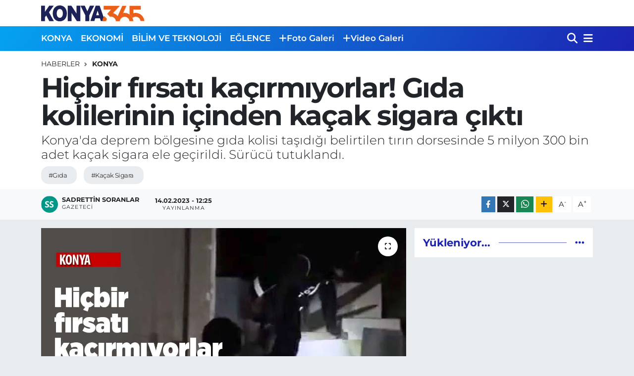

--- FILE ---
content_type: text/html;charset=UTF-8
request_url: https://www.konya365.com/hicbir-firsati-kacirmiyorlar-gida-kolilerinin-icinden-kacak-sigara-cikti
body_size: 15050
content:
<!DOCTYPE html>
<html lang="tr" data-theme="flow">
<head>
<link rel="dns-prefetch" href="//www.konya365.com">
<link rel="dns-prefetch" href="//konya365com.teimg.com">
<link rel="dns-prefetch" href="//static.tebilisim.com">
<link rel="dns-prefetch" href="//www.googletagmanager.com">
<link rel="dns-prefetch" href="//www.facebook.com">
<link rel="dns-prefetch" href="//www.twitter.com">
<link rel="dns-prefetch" href="//www.instagram.com">
<link rel="dns-prefetch" href="//www.youtube.com">
<link rel="dns-prefetch" href="//api.whatsapp.com">
<link rel="dns-prefetch" href="//www.w3.org">
<link rel="dns-prefetch" href="//x.com">
<link rel="dns-prefetch" href="//www.linkedin.com">
<link rel="dns-prefetch" href="//pinterest.com">
<link rel="dns-prefetch" href="//t.me">
<link rel="dns-prefetch" href="//www.pinterest.com">
<link rel="dns-prefetch" href="//tebilisim.com">
<link rel="dns-prefetch" href="//facebook.com">
<link rel="dns-prefetch" href="//twitter.com">
<link rel="dns-prefetch" href="//www.google.com">
<link rel="dns-prefetch" href="//cdn.onesignal.com">

    <meta charset="utf-8">
<title>Hiçbir fırsatı kaçırmıyorlar! Gıda kolilerinin içinden kaçak sigara çıktı - Konya 365 | Haber</title>
<meta name="description" content="Konya&#039;da deprem bölgesine gıda kolisi taşıdığı belirtilen tırın dorsesinde 5 milyon 300 bin adet kaçak sigara ele geçirildi. Sürücü tutuklandı.">
<meta name="keywords" content="gıda, Kaçak Sigara">
<link rel="canonical" href="https://www.konya365.com/hicbir-firsati-kacirmiyorlar-gida-kolilerinin-icinden-kacak-sigara-cikti">
<meta name="viewport" content="width=device-width,initial-scale=1">
<meta name="X-UA-Compatible" content="IE=edge">
<meta name="robots" content="max-image-preview:large">
<meta name="theme-color" content="#05a2f1">
<meta name="title" content="Hiçbir fırsatı kaçırmıyorlar! Gıda kolilerinin içinden kaçak sigara çıktı">
<meta name="articleSection" content="news">
<meta name="datePublished" content="2023-02-14T12:25:00+03:00">
<meta name="dateModified" content="2023-02-14T12:25:00+03:00">
<meta name="articleAuthor" content="Sadrettin Soranlar">
<meta name="author" content="Sadrettin Soranlar">
<link rel="amphtml" href="https://www.konya365.com/hicbir-firsati-kacirmiyorlar-gida-kolilerinin-icinden-kacak-sigara-cikti/amp">
<meta property="og:site_name" content="Konya365.com | Haber">
<meta property="og:title" content="Hiçbir fırsatı kaçırmıyorlar! Gıda kolilerinin içinden kaçak sigara çıktı">
<meta property="og:description" content="Konya&#039;da deprem bölgesine gıda kolisi taşıdığı belirtilen tırın dorsesinde 5 milyon 300 bin adet kaçak sigara ele geçirildi. Sürücü tutuklandı.">
<meta property="og:url" content="https://www.konya365.com/hicbir-firsati-kacirmiyorlar-gida-kolilerinin-icinden-kacak-sigara-cikti">
<meta property="og:image" content="https://konya365com.teimg.com/konya365-com/uploads/2023/02/gida-kolilerinden-kacak-sigara-cikti.jpg">
<meta property="og:type" content="article">
<meta property="og:article:published_time" content="2023-02-14T12:25:00+03:00">
<meta property="og:article:modified_time" content="2023-02-14T12:25:00+03:00">
<meta name="twitter:card" content="summary_large_image">
<meta name="twitter:site" content="@365Konya">
<meta name="twitter:title" content="Hiçbir fırsatı kaçırmıyorlar! Gıda kolilerinin içinden kaçak sigara çıktı">
<meta name="twitter:description" content="Konya&#039;da deprem bölgesine gıda kolisi taşıdığı belirtilen tırın dorsesinde 5 milyon 300 bin adet kaçak sigara ele geçirildi. Sürücü tutuklandı.">
<meta name="twitter:image" content="https://konya365com.teimg.com/konya365-com/uploads/2023/02/gida-kolilerinden-kacak-sigara-cikti.jpg">
<meta name="twitter:url" content="https://www.konya365.com/hicbir-firsati-kacirmiyorlar-gida-kolilerinin-icinden-kacak-sigara-cikti">
<link rel="shortcut icon" type="image/x-icon" href="https://konya365com.teimg.com/konya365-com/uploads/2022/12/konya365-favicon.png">
<link rel="manifest" href="https://www.konya365.com/manifest.json?v=6.6.4" />
<link rel="preload" href="https://static.tebilisim.com/flow/assets/css/font-awesome/fa-solid-900.woff2" as="font" type="font/woff2" crossorigin />
<link rel="preload" href="https://static.tebilisim.com/flow/assets/css/font-awesome/fa-brands-400.woff2" as="font" type="font/woff2" crossorigin />
<link rel="preload" href="https://static.tebilisim.com/flow/vendor/te/fonts/montserrat/montserrat.woff2" as="font" type="font/woff2" crossorigin />


<link rel="preload" as="style" href="https://static.tebilisim.com/flow/vendor/te/fonts/montserrat.css?v=6.6.4">
<link rel="stylesheet" href="https://static.tebilisim.com/flow/vendor/te/fonts/montserrat.css?v=6.6.4">

<style>:root {
        --te-link-color: #333;
        --te-link-hover-color: #000;
        --te-font: "Montserrat";
        --te-secondary-font: "Montserrat";
        --te-h1-font-size: 56px;
        --te-color: #05a2f1;
        --te-hover-color: #1c23b1;
        --mm-ocd-width: 85%!important; /*  Mobil Menü Genişliği */
        --swiper-theme-color: var(--te-color)!important;
        --header-13-color: #ffc107;
    }</style><link rel="preload" as="style" href="https://static.tebilisim.com/flow/assets/vendor/bootstrap/css/bootstrap.min.css?v=6.6.4">
<link rel="stylesheet" href="https://static.tebilisim.com/flow/assets/vendor/bootstrap/css/bootstrap.min.css?v=6.6.4">
<link rel="preload" as="style" href="https://static.tebilisim.com/flow/assets/css/app6.6.4.min.css">
<link rel="stylesheet" href="https://static.tebilisim.com/flow/assets/css/app6.6.4.min.css">



<script type="application/ld+json">{"@context":"https:\/\/schema.org","@type":"WebSite","url":"https:\/\/www.konya365.com","potentialAction":{"@type":"SearchAction","target":"https:\/\/www.konya365.com\/arama?q={query}","query-input":"required name=query"}}</script>

<script type="application/ld+json">{"@context":"https:\/\/schema.org","@type":"NewsMediaOrganization","url":"https:\/\/www.konya365.com","name":"Konya365.com | Haber","logo":"https:\/\/konya365com.teimg.com\/konya365-com\/uploads\/2022\/12\/konya365-logo.svg","sameAs":["https:\/\/www.facebook.com\/Konya365com","https:\/\/www.twitter.com\/365Konya","-","https:\/\/www.youtube.com\/-","https:\/\/www.instagram.com\/https:\/\/www.instagram.com\/konya365com\/"]}</script>

<script type="application/ld+json">{"@context":"https:\/\/schema.org","@graph":[{"@type":"SiteNavigationElement","name":"Ana Sayfa","url":"https:\/\/www.konya365.com","@id":"https:\/\/www.konya365.com"},{"@type":"SiteNavigationElement","name":"YEREL HABERLER","url":"https:\/\/www.konya365.com\/yerel-haberler","@id":"https:\/\/www.konya365.com\/yerel-haberler"},{"@type":"SiteNavigationElement","name":"EKONOM\u0130","url":"https:\/\/www.konya365.com\/ekonomi","@id":"https:\/\/www.konya365.com\/ekonomi"},{"@type":"SiteNavigationElement","name":"B\u0130L\u0130M VE TEKNOLOJ\u0130","url":"https:\/\/www.konya365.com\/bilim-ve-teknoloji","@id":"https:\/\/www.konya365.com\/bilim-ve-teknoloji"},{"@type":"SiteNavigationElement","name":"E\u011eLENCE","url":"https:\/\/www.konya365.com\/eglence","@id":"https:\/\/www.konya365.com\/eglence"},{"@type":"SiteNavigationElement","name":"SA\u011eLIK","url":"https:\/\/www.konya365.com\/saglik","@id":"https:\/\/www.konya365.com\/saglik"},{"@type":"SiteNavigationElement","name":"POL\u0130T\u0130KA","url":"https:\/\/www.konya365.com\/politika","@id":"https:\/\/www.konya365.com\/politika"},{"@type":"SiteNavigationElement","name":"SPOR","url":"https:\/\/www.konya365.com\/spor","@id":"https:\/\/www.konya365.com\/spor"},{"@type":"SiteNavigationElement","name":"G\u00dcNCEL","url":"https:\/\/www.konya365.com\/guncel","@id":"https:\/\/www.konya365.com\/guncel"},{"@type":"SiteNavigationElement","name":"E\u011e\u0130T\u0130M","url":"https:\/\/www.konya365.com\/egitim","@id":"https:\/\/www.konya365.com\/egitim"},{"@type":"SiteNavigationElement","name":"\u015e\u0130RKETLER","url":"https:\/\/www.konya365.com\/sirketler","@id":"https:\/\/www.konya365.com\/sirketler"},{"@type":"SiteNavigationElement","name":"G\u00fcndem","url":"https:\/\/www.konya365.com\/gundem","@id":"https:\/\/www.konya365.com\/gundem"},{"@type":"SiteNavigationElement","name":"Ya\u015fam","url":"https:\/\/www.konya365.com\/yasam","@id":"https:\/\/www.konya365.com\/yasam"},{"@type":"SiteNavigationElement","name":"D\u00fcnya","url":"https:\/\/www.konya365.com\/dunya","@id":"https:\/\/www.konya365.com\/dunya"},{"@type":"SiteNavigationElement","name":"Siyaset","url":"https:\/\/www.konya365.com\/siyaset","@id":"https:\/\/www.konya365.com\/siyaset"},{"@type":"SiteNavigationElement","name":"Teknoloji","url":"https:\/\/www.konya365.com\/teknoloji","@id":"https:\/\/www.konya365.com\/teknoloji"},{"@type":"SiteNavigationElement","name":"\u0130leti\u015fim","url":"https:\/\/www.konya365.com\/iletisim","@id":"https:\/\/www.konya365.com\/iletisim"},{"@type":"SiteNavigationElement","name":"Hakk\u0131m\u0131zda","url":"https:\/\/www.konya365.com\/cerez-politikasi","@id":"https:\/\/www.konya365.com\/cerez-politikasi"},{"@type":"SiteNavigationElement","name":"Gizlilik S\u00f6zle\u015fmesi","url":"https:\/\/www.konya365.com\/gizlilik-sozlesmesi","@id":"https:\/\/www.konya365.com\/gizlilik-sozlesmesi"},{"@type":"SiteNavigationElement","name":"Gizlilik \u0130lkeleri","url":"https:\/\/www.konya365.com\/gizlilik-ilkeleri","@id":"https:\/\/www.konya365.com\/gizlilik-ilkeleri"},{"@type":"SiteNavigationElement","name":"Hizmet \u015eartlar\u0131","url":"https:\/\/www.konya365.com\/hizmet-sartlari","@id":"https:\/\/www.konya365.com\/hizmet-sartlari"},{"@type":"SiteNavigationElement","name":"Yazarlar","url":"https:\/\/www.konya365.com\/yazarlar","@id":"https:\/\/www.konya365.com\/yazarlar"},{"@type":"SiteNavigationElement","name":"Foto Galeri","url":"https:\/\/www.konya365.com\/foto-galeri","@id":"https:\/\/www.konya365.com\/foto-galeri"},{"@type":"SiteNavigationElement","name":"Video Galeri","url":"https:\/\/www.konya365.com\/video","@id":"https:\/\/www.konya365.com\/video"}]}</script>

<script type="application/ld+json">{"@context":"https:\/\/schema.org","@type":"BreadcrumbList","itemListElement":[{"@type":"ListItem","position":1,"item":{"@type":"Thing","@id":"https:\/\/www.konya365.com","name":"Haberler"}}]}</script>
<script type="application/ld+json">{"@context":"https:\/\/schema.org","@type":"NewsArticle","headline":"Hi\u00e7bir f\u0131rsat\u0131 ka\u00e7\u0131rm\u0131yorlar! G\u0131da kolilerinin i\u00e7inden ka\u00e7ak sigara \u00e7\u0131kt\u0131","articleSection":"KONYA","dateCreated":"2023-02-14T12:25:00+03:00","datePublished":"2023-02-14T12:25:00+03:00","dateModified":"2023-02-14T12:25:00+03:00","wordCount":119,"genre":"news","mainEntityOfPage":{"@type":"WebPage","@id":"https:\/\/www.konya365.com\/hicbir-firsati-kacirmiyorlar-gida-kolilerinin-icinden-kacak-sigara-cikti"},"articleBody":"<p>\u0130l Emniyet M\u00fcd\u00fcrl\u00fc\u011f\u00fc Ka\u00e7ak\u00e7\u0131l\u0131k ve Organize Su\u00e7larla M\u00fccadele \u015eubesi ekipleri, merkez Karatay il\u00e7esi Ere\u011fli Yolu Caddesi kent giri\u015f ve \u00e7\u0131k\u0131\u015f noktas\u0131nda yapt\u0131\u011f\u0131 yol uygulamas\u0131nda deprem b\u00f6lgesine insani yard\u0131m ta\u015f\u0131yan t\u0131rlar aras\u0131ndaki seyir halinde olan ve durumundan \u015f\u00fcphelendikleri bir t\u0131r\u0131 Ere\u011fli il\u00e7esi istikametinde durdurdu.&nbsp;<\/p>\r\n\r\n<p>KOM ekipleri taraf\u0131ndan yap\u0131lan aramada, piyasa de\u011feri yakla\u015f\u0131k 7 bu\u00e7uk milyon lira de\u011ferinde 5 milyon 300 bin adet ka\u00e7ak sigara ele ge\u00e7irildi.<\/p>\r\n\r\n<p>G\u00f6zalt\u0131na al\u0131nan t\u0131r s\u00fcr\u00fcc\u00fcs\u00fc, emniyetteki i\u015flemleri tamamland\u0131ktan sonra&nbsp;sevk edildi\u011fi adliyede \u00e7\u0131kart\u0131ld\u0131\u011f\u0131 mahkemece tutuklanarak cezaevine g\u00f6nderildi.<\/p>","description":"Konya'da deprem b\u00f6lgesine g\u0131da kolisi ta\u015f\u0131d\u0131\u011f\u0131 belirtilen t\u0131r\u0131n dorsesinde 5 milyon 300 bin adet ka\u00e7ak sigara ele ge\u00e7irildi. S\u00fcr\u00fcc\u00fc tutukland\u0131.","inLanguage":"tr-TR","keywords":["g\u0131da","Ka\u00e7ak Sigara"],"image":{"@type":"ImageObject","url":"https:\/\/konya365com.teimg.com\/crop\/1280x720\/konya365-com\/uploads\/2023\/02\/gida-kolilerinden-kacak-sigara-cikti.jpg","width":"1280","height":"720","caption":"Hi\u00e7bir f\u0131rsat\u0131 ka\u00e7\u0131rm\u0131yorlar! G\u0131da kolilerinin i\u00e7inden ka\u00e7ak sigara \u00e7\u0131kt\u0131"},"publishingPrinciples":"https:\/\/www.konya365.com\/gizlilik-sozlesmesi","isFamilyFriendly":"http:\/\/schema.org\/True","isAccessibleForFree":"http:\/\/schema.org\/True","publisher":{"@type":"Organization","name":"Konya365.com | Haber","image":"https:\/\/konya365com.teimg.com\/konya365-com\/uploads\/2022\/12\/konya365-logo.svg","logo":{"@type":"ImageObject","url":"https:\/\/konya365com.teimg.com\/konya365-com\/uploads\/2022\/12\/konya365-logo.svg","width":"640","height":"375"}},"author":{"@type":"Person","name":"Sadrettin Soranlar","honorificPrefix":"","jobTitle":"Gazeteci","url":null}}</script>





<!-- Google tag (gtag.js) -->
<script async src="https://www.googletagmanager.com/gtag/js?id=G-DLRFPZSJDS"></script>
<script>
  window.dataLayer = window.dataLayer || [];
  function gtag(){dataLayer.push(arguments);}
  gtag('js', new Date());

  gtag('config', 'G-DLRFPZSJDS');
</script>



<script async data-cfasync="false"
	src="https://www.googletagmanager.com/gtag/js?id=G-DLRFPZSJDS"></script>
<script data-cfasync="false">
	window.dataLayer = window.dataLayer || [];
	  function gtag(){dataLayer.push(arguments);}
	  gtag('js', new Date());
	  gtag('config', 'G-DLRFPZSJDS');
</script>




</head>




<body class="d-flex flex-column min-vh-100">

    <div data-pagespeed="true"><!-- Google tag (gtag.js) -->
<script async src="https://www.googletagmanager.com/gtag/js?id=G-DLRFPZSJDS"></script>
<script>
  window.dataLayer = window.dataLayer || [];
  function gtag(){dataLayer.push(arguments);}
  gtag('js', new Date());

  gtag('config', 'G-DLRFPZSJDS');
</script></div>
    

    <header class="header-1">
    <nav class="top-header navbar navbar-expand-lg navbar-light shadow-sm bg-white py-1">
        <div class="container">
                            <a class="navbar-brand me-0" href="/" title="Konya365.com | Haber">
                <img src="https://konya365com.teimg.com/konya365-com/uploads/2022/12/konya365-logo.svg" alt="Konya365.com | Haber" width="209" height="40" class="light-mode img-fluid flow-logo">
<img src="https://konya365com.teimg.com/konya365-com/uploads/2024/11/logo-disi.png" alt="Konya365.com | Haber" width="209" height="40" class="dark-mode img-fluid flow-logo d-none">

            </a>
                                    <ul class="nav d-lg-none px-2">
                
                <li class="nav-item"><a href="/arama" class="me-2" title="Ara"><i class="fa fa-search fa-lg"></i></a></li>
                <li class="nav-item"><a href="#menu" title="Ana Menü"><i class="fa fa-bars fa-lg"></i></a></li>
            </ul>
        </div>
    </nav>
    <div class="main-menu navbar navbar-expand-lg d-none d-lg-block bg-gradient-te py-1">
        <div class="container">
            <ul  class="nav fw-semibold">
        <li class="nav-item   ">
        <a href="/konya" class="nav-link text-white" target="_self" title="KONYA">KONYA</a>
        
    </li>
        <li class="nav-item   ">
        <a href="/ekonomi" class="nav-link text-white" target="_self" title="EKONOMİ">EKONOMİ</a>
        
    </li>
        <li class="nav-item   ">
        <a href="/bilim-ve-teknoloji" class="nav-link text-white" target="_self" title="BİLİM VE TEKNOLOJİ">BİLİM VE TEKNOLOJİ</a>
        
    </li>
        <li class="nav-item   ">
        <a href="/eglence" class="nav-link text-white" target="_self" title="EĞLENCE">EĞLENCE</a>
        
    </li>
        <li class="nav-item   ">
        <a href="/foto-galeri" class="nav-link text-white" target="_self" title="Foto Galeri"><i class="fa fa-plus text-white mr-1"></i>Foto Galeri</a>
        
    </li>
        <li class="nav-item   ">
        <a href="/video" class="nav-link text-white" target="_self" title="Video Galeri"><i class="fa fa-plus text-white mr-1"></i>Video Galeri</a>
        
    </li>
    </ul>

            <ul class="navigation-menu nav d-flex align-items-center">

                <li class="nav-item">
                    <a href="/arama" class="nav-link pe-1 text-white" title="Ara">
                        <i class="fa fa-search fa-lg"></i>
                    </a>
                </li>

                

                <li class="nav-item dropdown position-static">
                    <a class="nav-link pe-0 text-white" data-bs-toggle="dropdown" href="#" aria-haspopup="true" aria-expanded="false" title="Ana Menü">
                        <i class="fa fa-bars fa-lg"></i>
                    </a>
                    <div class="mega-menu dropdown-menu dropdown-menu-end text-capitalize shadow-lg border-0 rounded-0">

    <div class="row g-3 small p-3">

        
        

    </div>

    <div class="p-3 bg-light">
                <a class="me-3"
            href="https://www.facebook.com/Konya365com" target="_blank" rel="nofollow noreferrer noopener"><i class="fab fa-facebook me-2 text-navy"></i> Facebook</a>
                        <a class="me-3"
            href="https://www.twitter.com/365Konya" target="_blank" rel="nofollow noreferrer noopener"><i class="fab fa-x-twitter "></i> Twitter</a>
                        <a class="me-3"
            href="https://www.instagram.com/https://www.instagram.com/konya365com/" target="_blank" rel="nofollow noreferrer noopener"><i class="fab fa-instagram me-2 text-magenta"></i> Instagram</a>
                        <a class="me-3"
            href="-" target="_blank" rel="nofollow noreferrer noopener"><i class="fab fa-linkedin me-2 text-navy"></i> Linkedin</a>
                        <a class="me-3"
            href="https://www.youtube.com/-" target="_blank" rel="nofollow noreferrer noopener"><i class="fab fa-youtube me-2 text-danger"></i> Youtube</a>
                                                <a class="" href="https://api.whatsapp.com/send?phone=0505 504 32 31" title="Whatsapp" rel="nofollow noreferrer noopener"><i
            class="fab fa-whatsapp me-2 text-navy"></i> WhatsApp İhbar Hattı</a>    </div>

    <div class="mega-menu-footer p-2 bg-te-color">
        <a class="dropdown-item text-white" href="/kunye" title="Künye"><i class="fa fa-id-card me-2"></i> Künye</a>
        <a class="dropdown-item text-white" href="/iletisim" title="İletişim"><i class="fa fa-envelope me-2"></i> İletişim</a>
        <a class="dropdown-item text-white" href="/rss-baglantilari" title="RSS Bağlantıları"><i class="fa fa-rss me-2"></i> RSS Bağlantıları</a>
        <a class="dropdown-item text-white" href="/member/login" title="Üyelik Girişi"><i class="fa fa-user me-2"></i> Üyelik Girişi</a>
    </div>


</div>

                </li>

            </ul>
        </div>
    </div>
    <ul  class="mobile-categories d-lg-none list-inline bg-white">
        <li class="list-inline-item">
        <a href="/konya" class="text-dark" target="_self" title="KONYA">
                KONYA
        </a>
    </li>
        <li class="list-inline-item">
        <a href="/ekonomi" class="text-dark" target="_self" title="EKONOMİ">
                EKONOMİ
        </a>
    </li>
        <li class="list-inline-item">
        <a href="/bilim-ve-teknoloji" class="text-dark" target="_self" title="BİLİM VE TEKNOLOJİ">
                BİLİM VE TEKNOLOJİ
        </a>
    </li>
        <li class="list-inline-item">
        <a href="/eglence" class="text-dark" target="_self" title="EĞLENCE">
                EĞLENCE
        </a>
    </li>
        <li class="list-inline-item">
        <a href="/foto-galeri" class="text-dark" target="_self" title="Foto Galeri">
        <i class="fa fa-plus"></i>        Foto Galeri
        </a>
    </li>
        <li class="list-inline-item">
        <a href="/video" class="text-dark" target="_self" title="Video Galeri">
        <i class="fa fa-plus"></i>        Video Galeri
        </a>
    </li>
    </ul>

</header>






<main class="single overflow-hidden" style="min-height: 300px">

            
    
    <div class="infinite" data-show-advert="1">

    

    <div class="infinite-item d-block" data-id="486" data-category-id="2" data-reference="TE\Archive\Models\Archive" data-json-url="/service/json/featured-infinite.json">

        

        <div class="post-header pt-3 bg-white">

    <div class="container">

        
        <nav class="meta-category d-flex justify-content-lg-start" style="--bs-breadcrumb-divider: url(&#34;data:image/svg+xml,%3Csvg xmlns='http://www.w3.org/2000/svg' width='8' height='8'%3E%3Cpath d='M2.5 0L1 1.5 3.5 4 1 6.5 2.5 8l4-4-4-4z' fill='%236c757d'/%3E%3C/svg%3E&#34;);" aria-label="breadcrumb">
        <ol class="breadcrumb mb-0">
            <li class="breadcrumb-item"><a href="https://www.konya365.com" class="breadcrumb_link" target="_self">Haberler</a></li>
            <li class="breadcrumb-item active fw-bold" aria-current="page"><a href="/konya" target="_self" class="breadcrumb_link text-dark" title="KONYA">KONYA</a></li>
        </ol>
</nav>

        <h1 class="h2 fw-bold text-lg-start headline my-2" itemprop="headline">Hiçbir fırsatı kaçırmıyorlar! Gıda kolilerinin içinden kaçak sigara çıktı</h1>
        
        <h2 class="lead text-lg-start text-dark my-2 description" itemprop="description">Konya&#039;da deprem bölgesine gıda kolisi taşıdığı belirtilen tırın dorsesinde 5 milyon 300 bin adet kaçak sigara ele geçirildi. Sürücü tutuklandı.</h2>
        
        <div class="news-tags">
        <a href="https://www.konya365.com/haberleri/gida" title="gıda" class="news-tags__link" rel="nofollow">#Gıda</a>
        <a href="https://www.konya365.com/haberleri/kacak-sigara" title="Kaçak Sigara" class="news-tags__link" rel="nofollow">#Kaçak Sigara</a>
    </div>

    </div>

    <div class="bg-light py-1">
        <div class="container d-flex justify-content-between align-items-center">

            <div class="meta-author">
            <a href="/muhabir/3/sadrettin-soranlar" class="d-flex" title="Sadrettin Soranlar" target="_self">
            <img class="me-2 rounded-circle" width="34" height="34" src="[data-uri]"
                loading="lazy" alt="Sadrettin Soranlar">
            <div class="me-3 flex-column align-items-center justify-content-center">
                <div class="fw-bold text-dark">Sadrettin Soranlar</div>
                <div class="info text-dark">Gazeteci</div>
            </div>
        </a>
    
    <div class="box">
    <time class="fw-bold">14.02.2023 - 12:25</time>
    <span class="info">Yayınlanma</span>
</div>

    
    
    

</div>


            <div class="share-area justify-content-end align-items-center d-none d-lg-flex">

    <div class="mobile-share-button-container mb-2 d-block d-md-none">
    <button
        class="btn btn-primary btn-sm rounded-0 shadow-sm w-100"
        onclick="handleMobileShare(event, 'Hiçbir fırsatı kaçırmıyorlar! Gıda kolilerinin içinden kaçak sigara çıktı', 'https://www.konya365.com/hicbir-firsati-kacirmiyorlar-gida-kolilerinin-icinden-kacak-sigara-cikti')"
        title="Paylaş"
    >
        <i class="fas fa-share-alt me-2"></i>Paylaş
    </button>
</div>

<div class="social-buttons-new d-none d-md-flex justify-content-between">
    <a
        href="https://www.facebook.com/sharer/sharer.php?u=https%3A%2F%2Fwww.konya365.com%2Fhicbir-firsati-kacirmiyorlar-gida-kolilerinin-icinden-kacak-sigara-cikti"
        onclick="initiateDesktopShare(event, 'facebook')"
        class="btn btn-primary btn-sm rounded-0 shadow-sm me-1"
        title="Facebook'ta Paylaş"
        data-platform="facebook"
        data-share-url="https://www.konya365.com/hicbir-firsati-kacirmiyorlar-gida-kolilerinin-icinden-kacak-sigara-cikti"
        data-share-title="Hiçbir fırsatı kaçırmıyorlar! Gıda kolilerinin içinden kaçak sigara çıktı"
        rel="noreferrer nofollow noopener external"
    >
        <i class="fab fa-facebook-f"></i>
    </a>

    <a
        href="https://x.com/intent/tweet?url=https%3A%2F%2Fwww.konya365.com%2Fhicbir-firsati-kacirmiyorlar-gida-kolilerinin-icinden-kacak-sigara-cikti&text=Hi%C3%A7bir+f%C4%B1rsat%C4%B1+ka%C3%A7%C4%B1rm%C4%B1yorlar%21+G%C4%B1da+kolilerinin+i%C3%A7inden+ka%C3%A7ak+sigara+%C3%A7%C4%B1kt%C4%B1"
        onclick="initiateDesktopShare(event, 'twitter')"
        class="btn btn-dark btn-sm rounded-0 shadow-sm me-1"
        title="X'de Paylaş"
        data-platform="twitter"
        data-share-url="https://www.konya365.com/hicbir-firsati-kacirmiyorlar-gida-kolilerinin-icinden-kacak-sigara-cikti"
        data-share-title="Hiçbir fırsatı kaçırmıyorlar! Gıda kolilerinin içinden kaçak sigara çıktı"
        rel="noreferrer nofollow noopener external"
    >
        <i class="fab fa-x-twitter text-white"></i>
    </a>

    <a
        href="https://api.whatsapp.com/send?text=Hi%C3%A7bir+f%C4%B1rsat%C4%B1+ka%C3%A7%C4%B1rm%C4%B1yorlar%21+G%C4%B1da+kolilerinin+i%C3%A7inden+ka%C3%A7ak+sigara+%C3%A7%C4%B1kt%C4%B1+-+https%3A%2F%2Fwww.konya365.com%2Fhicbir-firsati-kacirmiyorlar-gida-kolilerinin-icinden-kacak-sigara-cikti"
        onclick="initiateDesktopShare(event, 'whatsapp')"
        class="btn btn-success btn-sm rounded-0 btn-whatsapp shadow-sm me-1"
        title="Whatsapp'ta Paylaş"
        data-platform="whatsapp"
        data-share-url="https://www.konya365.com/hicbir-firsati-kacirmiyorlar-gida-kolilerinin-icinden-kacak-sigara-cikti"
        data-share-title="Hiçbir fırsatı kaçırmıyorlar! Gıda kolilerinin içinden kaçak sigara çıktı"
        rel="noreferrer nofollow noopener external"
    >
        <i class="fab fa-whatsapp fa-lg"></i>
    </a>

    <div class="dropdown">
        <button class="dropdownButton btn btn-sm rounded-0 btn-warning border-none shadow-sm me-1" type="button" data-bs-toggle="dropdown" name="socialDropdownButton" title="Daha Fazla">
            <i id="icon" class="fa fa-plus"></i>
        </button>

        <ul class="dropdown-menu dropdown-menu-end border-0 rounded-1 shadow">
            <li>
                <a
                    href="https://www.linkedin.com/sharing/share-offsite/?url=https%3A%2F%2Fwww.konya365.com%2Fhicbir-firsati-kacirmiyorlar-gida-kolilerinin-icinden-kacak-sigara-cikti"
                    class="dropdown-item"
                    onclick="initiateDesktopShare(event, 'linkedin')"
                    data-platform="linkedin"
                    data-share-url="https://www.konya365.com/hicbir-firsati-kacirmiyorlar-gida-kolilerinin-icinden-kacak-sigara-cikti"
                    data-share-title="Hiçbir fırsatı kaçırmıyorlar! Gıda kolilerinin içinden kaçak sigara çıktı"
                    rel="noreferrer nofollow noopener external"
                    title="Linkedin"
                >
                    <i class="fab fa-linkedin text-primary me-2"></i>Linkedin
                </a>
            </li>
            <li>
                <a
                    href="https://pinterest.com/pin/create/button/?url=https%3A%2F%2Fwww.konya365.com%2Fhicbir-firsati-kacirmiyorlar-gida-kolilerinin-icinden-kacak-sigara-cikti&description=Hi%C3%A7bir+f%C4%B1rsat%C4%B1+ka%C3%A7%C4%B1rm%C4%B1yorlar%21+G%C4%B1da+kolilerinin+i%C3%A7inden+ka%C3%A7ak+sigara+%C3%A7%C4%B1kt%C4%B1&media="
                    class="dropdown-item"
                    onclick="initiateDesktopShare(event, 'pinterest')"
                    data-platform="pinterest"
                    data-share-url="https://www.konya365.com/hicbir-firsati-kacirmiyorlar-gida-kolilerinin-icinden-kacak-sigara-cikti"
                    data-share-title="Hiçbir fırsatı kaçırmıyorlar! Gıda kolilerinin içinden kaçak sigara çıktı"
                    rel="noreferrer nofollow noopener external"
                    title="Pinterest"
                >
                    <i class="fab fa-pinterest text-danger me-2"></i>Pinterest
                </a>
            </li>
            <li>
                <a
                    href="https://t.me/share/url?url=https%3A%2F%2Fwww.konya365.com%2Fhicbir-firsati-kacirmiyorlar-gida-kolilerinin-icinden-kacak-sigara-cikti&text=Hi%C3%A7bir+f%C4%B1rsat%C4%B1+ka%C3%A7%C4%B1rm%C4%B1yorlar%21+G%C4%B1da+kolilerinin+i%C3%A7inden+ka%C3%A7ak+sigara+%C3%A7%C4%B1kt%C4%B1"
                    class="dropdown-item"
                    onclick="initiateDesktopShare(event, 'telegram')"
                    data-platform="telegram"
                    data-share-url="https://www.konya365.com/hicbir-firsati-kacirmiyorlar-gida-kolilerinin-icinden-kacak-sigara-cikti"
                    data-share-title="Hiçbir fırsatı kaçırmıyorlar! Gıda kolilerinin içinden kaçak sigara çıktı"
                    rel="noreferrer nofollow noopener external"
                    title="Telegram"
                >
                    <i class="fab fa-telegram-plane text-primary me-2"></i>Telegram
                </a>
            </li>
            <li class="border-0">
                <a class="dropdown-item" href="javascript:void(0)" onclick="printContent(event)" title="Yazdır">
                    <i class="fas fa-print text-dark me-2"></i>
                    Yazdır
                </a>
            </li>
            <li class="border-0">
                <a class="dropdown-item" href="javascript:void(0)" onclick="copyURL(event, 'https://www.konya365.com/hicbir-firsati-kacirmiyorlar-gida-kolilerinin-icinden-kacak-sigara-cikti')" rel="noreferrer nofollow noopener external" title="Bağlantıyı Kopyala">
                    <i class="fas fa-link text-dark me-2"></i>
                    Kopyala
                </a>
            </li>
        </ul>
    </div>
</div>

<script>
    var shareableModelId = 486;
    var shareableModelClass = 'TE\\Archive\\Models\\Archive';

    function shareCount(id, model, platform, url) {
        fetch("https://www.konya365.com/sharecount", {
            method: 'POST',
            headers: {
                'Content-Type': 'application/json',
                'X-CSRF-TOKEN': document.querySelector('meta[name="csrf-token"]')?.getAttribute('content')
            },
            body: JSON.stringify({ id, model, platform, url })
        }).catch(err => console.error('Share count fetch error:', err));
    }

    function goSharePopup(url, title, width = 600, height = 400) {
        const left = (screen.width - width) / 2;
        const top = (screen.height - height) / 2;
        window.open(
            url,
            title,
            `width=${width},height=${height},left=${left},top=${top},resizable=yes,scrollbars=yes`
        );
    }

    async function handleMobileShare(event, title, url) {
        event.preventDefault();

        if (shareableModelId && shareableModelClass) {
            shareCount(shareableModelId, shareableModelClass, 'native_mobile_share', url);
        }

        const isAndroidWebView = navigator.userAgent.includes('Android') && !navigator.share;

        if (isAndroidWebView) {
            window.location.href = 'androidshare://paylas?title=' + encodeURIComponent(title) + '&url=' + encodeURIComponent(url);
            return;
        }

        if (navigator.share) {
            try {
                await navigator.share({ title: title, url: url });
            } catch (error) {
                if (error.name !== 'AbortError') {
                    console.error('Web Share API failed:', error);
                }
            }
        } else {
            alert("Bu cihaz paylaşımı desteklemiyor.");
        }
    }

    function initiateDesktopShare(event, platformOverride = null) {
        event.preventDefault();
        const anchor = event.currentTarget;
        const platform = platformOverride || anchor.dataset.platform;
        const webShareUrl = anchor.href;
        const contentUrl = anchor.dataset.shareUrl || webShareUrl;

        if (shareableModelId && shareableModelClass && platform) {
            shareCount(shareableModelId, shareableModelClass, platform, contentUrl);
        }

        goSharePopup(webShareUrl, platform ? platform.charAt(0).toUpperCase() + platform.slice(1) : "Share");
    }

    function copyURL(event, urlToCopy) {
        event.preventDefault();
        navigator.clipboard.writeText(urlToCopy).then(() => {
            alert('Bağlantı panoya kopyalandı!');
        }).catch(err => {
            console.error('Could not copy text: ', err);
            try {
                const textArea = document.createElement("textarea");
                textArea.value = urlToCopy;
                textArea.style.position = "fixed";
                document.body.appendChild(textArea);
                textArea.focus();
                textArea.select();
                document.execCommand('copy');
                document.body.removeChild(textArea);
                alert('Bağlantı panoya kopyalandı!');
            } catch (fallbackErr) {
                console.error('Fallback copy failed:', fallbackErr);
            }
        });
    }

    function printContent(event) {
        event.preventDefault();

        const triggerElement = event.currentTarget;
        const contextContainer = triggerElement.closest('.infinite-item') || document;

        const header      = contextContainer.querySelector('.post-header');
        const media       = contextContainer.querySelector('.news-section .col-lg-8 .inner, .news-section .col-lg-8 .ratio, .news-section .col-lg-8 iframe');
        const articleBody = contextContainer.querySelector('.article-text');

        if (!header && !media && !articleBody) {
            window.print();
            return;
        }

        let printHtml = '';
        
        if (header) {
            const titleEl = header.querySelector('h1');
            const descEl  = header.querySelector('.description, h2.lead');

            let cleanHeaderHtml = '<div class="printed-header">';
            if (titleEl) cleanHeaderHtml += titleEl.outerHTML;
            if (descEl)  cleanHeaderHtml += descEl.outerHTML;
            cleanHeaderHtml += '</div>';

            printHtml += cleanHeaderHtml;
        }

        if (media) {
            printHtml += media.outerHTML;
        }

        if (articleBody) {
            const articleClone = articleBody.cloneNode(true);
            articleClone.querySelectorAll('.post-flash').forEach(function (el) {
                el.parentNode.removeChild(el);
            });
            printHtml += articleClone.outerHTML;
        }
        const iframe = document.createElement('iframe');
        iframe.style.position = 'fixed';
        iframe.style.right = '0';
        iframe.style.bottom = '0';
        iframe.style.width = '0';
        iframe.style.height = '0';
        iframe.style.border = '0';
        document.body.appendChild(iframe);

        const frameWindow = iframe.contentWindow || iframe;
        const title = document.title || 'Yazdır';
        const headStyles = Array.from(document.querySelectorAll('link[rel="stylesheet"], style'))
            .map(el => el.outerHTML)
            .join('');

        iframe.onload = function () {
            try {
                frameWindow.focus();
                frameWindow.print();
            } finally {
                setTimeout(function () {
                    document.body.removeChild(iframe);
                }, 1000);
            }
        };

        const doc = frameWindow.document;
        doc.open();
        doc.write(`
            <!doctype html>
            <html lang="tr">
                <head>
<link rel="dns-prefetch" href="//www.konya365.com">
<link rel="dns-prefetch" href="//konya365com.teimg.com">
<link rel="dns-prefetch" href="//static.tebilisim.com">
<link rel="dns-prefetch" href="//www.googletagmanager.com">
<link rel="dns-prefetch" href="//www.facebook.com">
<link rel="dns-prefetch" href="//www.twitter.com">
<link rel="dns-prefetch" href="//www.instagram.com">
<link rel="dns-prefetch" href="//www.youtube.com">
<link rel="dns-prefetch" href="//api.whatsapp.com">
<link rel="dns-prefetch" href="//www.w3.org">
<link rel="dns-prefetch" href="//x.com">
<link rel="dns-prefetch" href="//www.linkedin.com">
<link rel="dns-prefetch" href="//pinterest.com">
<link rel="dns-prefetch" href="//t.me">
<link rel="dns-prefetch" href="//www.pinterest.com">
<link rel="dns-prefetch" href="//tebilisim.com">
<link rel="dns-prefetch" href="//facebook.com">
<link rel="dns-prefetch" href="//twitter.com">
<link rel="dns-prefetch" href="//www.google.com">
<link rel="dns-prefetch" href="//cdn.onesignal.com">
                    <meta charset="utf-8">
                    <title>${title}</title>
                    ${headStyles}
                    <style>
                        html, body {
                            margin: 0;
                            padding: 0;
                            background: #ffffff;
                        }
                        .printed-article {
                            margin: 0;
                            padding: 20px;
                            box-shadow: none;
                            background: #ffffff;
                        }
                    </style>
                </head>
                <body>
                    <div class="printed-article">
                        ${printHtml}
                    </div>
                </body>
            </html>
        `);
        doc.close();
    }

    var dropdownButton = document.querySelector('.dropdownButton');
    if (dropdownButton) {
        var icon = dropdownButton.querySelector('#icon');
        var parentDropdown = dropdownButton.closest('.dropdown');
        if (parentDropdown && icon) {
            parentDropdown.addEventListener('show.bs.dropdown', function () {
                icon.classList.remove('fa-plus');
                icon.classList.add('fa-minus');
            });
            parentDropdown.addEventListener('hide.bs.dropdown', function () {
                icon.classList.remove('fa-minus');
                icon.classList.add('fa-plus');
            });
        }
    }
</script>

    
        
            <a href="#" title="Metin boyutunu küçült" class="te-textDown btn btn-sm btn-white rounded-0 me-1">A<sup>-</sup></a>
            <a href="#" title="Metin boyutunu büyüt" class="te-textUp btn btn-sm btn-white rounded-0 me-1">A<sup>+</sup></a>

            
        

    
</div>



        </div>


    </div>


</div>




        <div class="container g-0 g-sm-4">

            <div class="news-section overflow-hidden mt-lg-3">
                <div class="row g-3">
                    <div class="col-lg-8">

                        <div class="inner">
    <a href="https://konya365com.teimg.com/crop/1280x720/konya365-com/uploads/2023/02/gida-kolilerinden-kacak-sigara-cikti.jpg" class="position-relative d-block" data-fancybox>
                        <div class="zoom-in-out m-3">
            <i class="fa fa-expand" style="font-size: 14px"></i>
        </div>
        <img class="img-fluid" src="https://konya365com.teimg.com/crop/1280x720/konya365-com/uploads/2023/02/gida-kolilerinden-kacak-sigara-cikti.jpg" alt="Hiçbir fırsatı kaçırmıyorlar! Gıda kolilerinin içinden kaçak sigara çıktı" width="860" height="504" loading="eager" fetchpriority="high" decoding="async" style="width:100%; aspect-ratio: 860 / 504;" />
            </a>
</div>





                        <div class="d-flex d-lg-none justify-content-between align-items-center p-2">

    <div class="mobile-share-button-container mb-2 d-block d-md-none">
    <button
        class="btn btn-primary btn-sm rounded-0 shadow-sm w-100"
        onclick="handleMobileShare(event, 'Hiçbir fırsatı kaçırmıyorlar! Gıda kolilerinin içinden kaçak sigara çıktı', 'https://www.konya365.com/hicbir-firsati-kacirmiyorlar-gida-kolilerinin-icinden-kacak-sigara-cikti')"
        title="Paylaş"
    >
        <i class="fas fa-share-alt me-2"></i>Paylaş
    </button>
</div>

<div class="social-buttons-new d-none d-md-flex justify-content-between">
    <a
        href="https://www.facebook.com/sharer/sharer.php?u=https%3A%2F%2Fwww.konya365.com%2Fhicbir-firsati-kacirmiyorlar-gida-kolilerinin-icinden-kacak-sigara-cikti"
        onclick="initiateDesktopShare(event, 'facebook')"
        class="btn btn-primary btn-sm rounded-0 shadow-sm me-1"
        title="Facebook'ta Paylaş"
        data-platform="facebook"
        data-share-url="https://www.konya365.com/hicbir-firsati-kacirmiyorlar-gida-kolilerinin-icinden-kacak-sigara-cikti"
        data-share-title="Hiçbir fırsatı kaçırmıyorlar! Gıda kolilerinin içinden kaçak sigara çıktı"
        rel="noreferrer nofollow noopener external"
    >
        <i class="fab fa-facebook-f"></i>
    </a>

    <a
        href="https://x.com/intent/tweet?url=https%3A%2F%2Fwww.konya365.com%2Fhicbir-firsati-kacirmiyorlar-gida-kolilerinin-icinden-kacak-sigara-cikti&text=Hi%C3%A7bir+f%C4%B1rsat%C4%B1+ka%C3%A7%C4%B1rm%C4%B1yorlar%21+G%C4%B1da+kolilerinin+i%C3%A7inden+ka%C3%A7ak+sigara+%C3%A7%C4%B1kt%C4%B1"
        onclick="initiateDesktopShare(event, 'twitter')"
        class="btn btn-dark btn-sm rounded-0 shadow-sm me-1"
        title="X'de Paylaş"
        data-platform="twitter"
        data-share-url="https://www.konya365.com/hicbir-firsati-kacirmiyorlar-gida-kolilerinin-icinden-kacak-sigara-cikti"
        data-share-title="Hiçbir fırsatı kaçırmıyorlar! Gıda kolilerinin içinden kaçak sigara çıktı"
        rel="noreferrer nofollow noopener external"
    >
        <i class="fab fa-x-twitter text-white"></i>
    </a>

    <a
        href="https://api.whatsapp.com/send?text=Hi%C3%A7bir+f%C4%B1rsat%C4%B1+ka%C3%A7%C4%B1rm%C4%B1yorlar%21+G%C4%B1da+kolilerinin+i%C3%A7inden+ka%C3%A7ak+sigara+%C3%A7%C4%B1kt%C4%B1+-+https%3A%2F%2Fwww.konya365.com%2Fhicbir-firsati-kacirmiyorlar-gida-kolilerinin-icinden-kacak-sigara-cikti"
        onclick="initiateDesktopShare(event, 'whatsapp')"
        class="btn btn-success btn-sm rounded-0 btn-whatsapp shadow-sm me-1"
        title="Whatsapp'ta Paylaş"
        data-platform="whatsapp"
        data-share-url="https://www.konya365.com/hicbir-firsati-kacirmiyorlar-gida-kolilerinin-icinden-kacak-sigara-cikti"
        data-share-title="Hiçbir fırsatı kaçırmıyorlar! Gıda kolilerinin içinden kaçak sigara çıktı"
        rel="noreferrer nofollow noopener external"
    >
        <i class="fab fa-whatsapp fa-lg"></i>
    </a>

    <div class="dropdown">
        <button class="dropdownButton btn btn-sm rounded-0 btn-warning border-none shadow-sm me-1" type="button" data-bs-toggle="dropdown" name="socialDropdownButton" title="Daha Fazla">
            <i id="icon" class="fa fa-plus"></i>
        </button>

        <ul class="dropdown-menu dropdown-menu-end border-0 rounded-1 shadow">
            <li>
                <a
                    href="https://www.linkedin.com/sharing/share-offsite/?url=https%3A%2F%2Fwww.konya365.com%2Fhicbir-firsati-kacirmiyorlar-gida-kolilerinin-icinden-kacak-sigara-cikti"
                    class="dropdown-item"
                    onclick="initiateDesktopShare(event, 'linkedin')"
                    data-platform="linkedin"
                    data-share-url="https://www.konya365.com/hicbir-firsati-kacirmiyorlar-gida-kolilerinin-icinden-kacak-sigara-cikti"
                    data-share-title="Hiçbir fırsatı kaçırmıyorlar! Gıda kolilerinin içinden kaçak sigara çıktı"
                    rel="noreferrer nofollow noopener external"
                    title="Linkedin"
                >
                    <i class="fab fa-linkedin text-primary me-2"></i>Linkedin
                </a>
            </li>
            <li>
                <a
                    href="https://pinterest.com/pin/create/button/?url=https%3A%2F%2Fwww.konya365.com%2Fhicbir-firsati-kacirmiyorlar-gida-kolilerinin-icinden-kacak-sigara-cikti&description=Hi%C3%A7bir+f%C4%B1rsat%C4%B1+ka%C3%A7%C4%B1rm%C4%B1yorlar%21+G%C4%B1da+kolilerinin+i%C3%A7inden+ka%C3%A7ak+sigara+%C3%A7%C4%B1kt%C4%B1&media="
                    class="dropdown-item"
                    onclick="initiateDesktopShare(event, 'pinterest')"
                    data-platform="pinterest"
                    data-share-url="https://www.konya365.com/hicbir-firsati-kacirmiyorlar-gida-kolilerinin-icinden-kacak-sigara-cikti"
                    data-share-title="Hiçbir fırsatı kaçırmıyorlar! Gıda kolilerinin içinden kaçak sigara çıktı"
                    rel="noreferrer nofollow noopener external"
                    title="Pinterest"
                >
                    <i class="fab fa-pinterest text-danger me-2"></i>Pinterest
                </a>
            </li>
            <li>
                <a
                    href="https://t.me/share/url?url=https%3A%2F%2Fwww.konya365.com%2Fhicbir-firsati-kacirmiyorlar-gida-kolilerinin-icinden-kacak-sigara-cikti&text=Hi%C3%A7bir+f%C4%B1rsat%C4%B1+ka%C3%A7%C4%B1rm%C4%B1yorlar%21+G%C4%B1da+kolilerinin+i%C3%A7inden+ka%C3%A7ak+sigara+%C3%A7%C4%B1kt%C4%B1"
                    class="dropdown-item"
                    onclick="initiateDesktopShare(event, 'telegram')"
                    data-platform="telegram"
                    data-share-url="https://www.konya365.com/hicbir-firsati-kacirmiyorlar-gida-kolilerinin-icinden-kacak-sigara-cikti"
                    data-share-title="Hiçbir fırsatı kaçırmıyorlar! Gıda kolilerinin içinden kaçak sigara çıktı"
                    rel="noreferrer nofollow noopener external"
                    title="Telegram"
                >
                    <i class="fab fa-telegram-plane text-primary me-2"></i>Telegram
                </a>
            </li>
            <li class="border-0">
                <a class="dropdown-item" href="javascript:void(0)" onclick="printContent(event)" title="Yazdır">
                    <i class="fas fa-print text-dark me-2"></i>
                    Yazdır
                </a>
            </li>
            <li class="border-0">
                <a class="dropdown-item" href="javascript:void(0)" onclick="copyURL(event, 'https://www.konya365.com/hicbir-firsati-kacirmiyorlar-gida-kolilerinin-icinden-kacak-sigara-cikti')" rel="noreferrer nofollow noopener external" title="Bağlantıyı Kopyala">
                    <i class="fas fa-link text-dark me-2"></i>
                    Kopyala
                </a>
            </li>
        </ul>
    </div>
</div>

<script>
    var shareableModelId = 486;
    var shareableModelClass = 'TE\\Archive\\Models\\Archive';

    function shareCount(id, model, platform, url) {
        fetch("https://www.konya365.com/sharecount", {
            method: 'POST',
            headers: {
                'Content-Type': 'application/json',
                'X-CSRF-TOKEN': document.querySelector('meta[name="csrf-token"]')?.getAttribute('content')
            },
            body: JSON.stringify({ id, model, platform, url })
        }).catch(err => console.error('Share count fetch error:', err));
    }

    function goSharePopup(url, title, width = 600, height = 400) {
        const left = (screen.width - width) / 2;
        const top = (screen.height - height) / 2;
        window.open(
            url,
            title,
            `width=${width},height=${height},left=${left},top=${top},resizable=yes,scrollbars=yes`
        );
    }

    async function handleMobileShare(event, title, url) {
        event.preventDefault();

        if (shareableModelId && shareableModelClass) {
            shareCount(shareableModelId, shareableModelClass, 'native_mobile_share', url);
        }

        const isAndroidWebView = navigator.userAgent.includes('Android') && !navigator.share;

        if (isAndroidWebView) {
            window.location.href = 'androidshare://paylas?title=' + encodeURIComponent(title) + '&url=' + encodeURIComponent(url);
            return;
        }

        if (navigator.share) {
            try {
                await navigator.share({ title: title, url: url });
            } catch (error) {
                if (error.name !== 'AbortError') {
                    console.error('Web Share API failed:', error);
                }
            }
        } else {
            alert("Bu cihaz paylaşımı desteklemiyor.");
        }
    }

    function initiateDesktopShare(event, platformOverride = null) {
        event.preventDefault();
        const anchor = event.currentTarget;
        const platform = platformOverride || anchor.dataset.platform;
        const webShareUrl = anchor.href;
        const contentUrl = anchor.dataset.shareUrl || webShareUrl;

        if (shareableModelId && shareableModelClass && platform) {
            shareCount(shareableModelId, shareableModelClass, platform, contentUrl);
        }

        goSharePopup(webShareUrl, platform ? platform.charAt(0).toUpperCase() + platform.slice(1) : "Share");
    }

    function copyURL(event, urlToCopy) {
        event.preventDefault();
        navigator.clipboard.writeText(urlToCopy).then(() => {
            alert('Bağlantı panoya kopyalandı!');
        }).catch(err => {
            console.error('Could not copy text: ', err);
            try {
                const textArea = document.createElement("textarea");
                textArea.value = urlToCopy;
                textArea.style.position = "fixed";
                document.body.appendChild(textArea);
                textArea.focus();
                textArea.select();
                document.execCommand('copy');
                document.body.removeChild(textArea);
                alert('Bağlantı panoya kopyalandı!');
            } catch (fallbackErr) {
                console.error('Fallback copy failed:', fallbackErr);
            }
        });
    }

    function printContent(event) {
        event.preventDefault();

        const triggerElement = event.currentTarget;
        const contextContainer = triggerElement.closest('.infinite-item') || document;

        const header      = contextContainer.querySelector('.post-header');
        const media       = contextContainer.querySelector('.news-section .col-lg-8 .inner, .news-section .col-lg-8 .ratio, .news-section .col-lg-8 iframe');
        const articleBody = contextContainer.querySelector('.article-text');

        if (!header && !media && !articleBody) {
            window.print();
            return;
        }

        let printHtml = '';
        
        if (header) {
            const titleEl = header.querySelector('h1');
            const descEl  = header.querySelector('.description, h2.lead');

            let cleanHeaderHtml = '<div class="printed-header">';
            if (titleEl) cleanHeaderHtml += titleEl.outerHTML;
            if (descEl)  cleanHeaderHtml += descEl.outerHTML;
            cleanHeaderHtml += '</div>';

            printHtml += cleanHeaderHtml;
        }

        if (media) {
            printHtml += media.outerHTML;
        }

        if (articleBody) {
            const articleClone = articleBody.cloneNode(true);
            articleClone.querySelectorAll('.post-flash').forEach(function (el) {
                el.parentNode.removeChild(el);
            });
            printHtml += articleClone.outerHTML;
        }
        const iframe = document.createElement('iframe');
        iframe.style.position = 'fixed';
        iframe.style.right = '0';
        iframe.style.bottom = '0';
        iframe.style.width = '0';
        iframe.style.height = '0';
        iframe.style.border = '0';
        document.body.appendChild(iframe);

        const frameWindow = iframe.contentWindow || iframe;
        const title = document.title || 'Yazdır';
        const headStyles = Array.from(document.querySelectorAll('link[rel="stylesheet"], style'))
            .map(el => el.outerHTML)
            .join('');

        iframe.onload = function () {
            try {
                frameWindow.focus();
                frameWindow.print();
            } finally {
                setTimeout(function () {
                    document.body.removeChild(iframe);
                }, 1000);
            }
        };

        const doc = frameWindow.document;
        doc.open();
        doc.write(`
            <!doctype html>
            <html lang="tr">
                <head>
<link rel="dns-prefetch" href="//www.konya365.com">
<link rel="dns-prefetch" href="//konya365com.teimg.com">
<link rel="dns-prefetch" href="//static.tebilisim.com">
<link rel="dns-prefetch" href="//www.googletagmanager.com">
<link rel="dns-prefetch" href="//www.facebook.com">
<link rel="dns-prefetch" href="//www.twitter.com">
<link rel="dns-prefetch" href="//www.instagram.com">
<link rel="dns-prefetch" href="//www.youtube.com">
<link rel="dns-prefetch" href="//api.whatsapp.com">
<link rel="dns-prefetch" href="//www.w3.org">
<link rel="dns-prefetch" href="//x.com">
<link rel="dns-prefetch" href="//www.linkedin.com">
<link rel="dns-prefetch" href="//pinterest.com">
<link rel="dns-prefetch" href="//t.me">
<link rel="dns-prefetch" href="//www.pinterest.com">
<link rel="dns-prefetch" href="//tebilisim.com">
<link rel="dns-prefetch" href="//facebook.com">
<link rel="dns-prefetch" href="//twitter.com">
<link rel="dns-prefetch" href="//www.google.com">
<link rel="dns-prefetch" href="//cdn.onesignal.com">
                    <meta charset="utf-8">
                    <title>${title}</title>
                    ${headStyles}
                    <style>
                        html, body {
                            margin: 0;
                            padding: 0;
                            background: #ffffff;
                        }
                        .printed-article {
                            margin: 0;
                            padding: 20px;
                            box-shadow: none;
                            background: #ffffff;
                        }
                    </style>
                </head>
                <body>
                    <div class="printed-article">
                        ${printHtml}
                    </div>
                </body>
            </html>
        `);
        doc.close();
    }

    var dropdownButton = document.querySelector('.dropdownButton');
    if (dropdownButton) {
        var icon = dropdownButton.querySelector('#icon');
        var parentDropdown = dropdownButton.closest('.dropdown');
        if (parentDropdown && icon) {
            parentDropdown.addEventListener('show.bs.dropdown', function () {
                icon.classList.remove('fa-plus');
                icon.classList.add('fa-minus');
            });
            parentDropdown.addEventListener('hide.bs.dropdown', function () {
                icon.classList.remove('fa-minus');
                icon.classList.add('fa-plus');
            });
        }
    }
</script>

    
        
        <div class="google-news share-are text-end">

            <a href="#" title="Metin boyutunu küçült" class="te-textDown btn btn-sm btn-white rounded-0 me-1">A<sup>-</sup></a>
            <a href="#" title="Metin boyutunu büyüt" class="te-textUp btn btn-sm btn-white rounded-0 me-1">A<sup>+</sup></a>

            
        </div>
        

    
</div>


                        <div class="card border-0 rounded-0 mb-3">
                            <div class="article-text container-padding" data-text-id="486" property="articleBody">
                                
                                <p>İl Emniyet Müdürlüğü Kaçakçılık ve Organize Suçlarla Mücadele Şubesi ekipleri, merkez Karatay ilçesi Ereğli Yolu Caddesi kent giriş ve çıkış noktasında yaptığı yol uygulamasında deprem bölgesine insani yardım taşıyan tırlar arasındaki seyir halinde olan ve durumundan şüphelendikleri bir tırı Ereğli ilçesi istikametinde durdurdu.&nbsp;</p>

<p>KOM ekipleri tarafından yapılan aramada, piyasa değeri yaklaşık 7 buçuk milyon lira değerinde 5 milyon 300 bin adet kaçak sigara ele geçirildi.</p>

<p>Gözaltına alınan tır sürücüsü, emniyetteki işlemleri tamamlandıktan sonra&nbsp;sevk edildiği adliyede çıkartıldığı mahkemece tutuklanarak cezaevine gönderildi.</p><div class="article-source py-3 small ">
    </div>

                                                                
                            </div>
                        </div>

                        <div class="editors-choice my-3">
        <div class="row g-2">
                            <div class="col-12">
                    <a class="d-block bg-te-color p-1" href="/arkadasi-herseyi-anlatti-huseyin-silayi" title="Arkadaşı herşeyi anlattı! Hüseyin Sıla&#039;yı..." target="_self">
                        <div class="row g-1 align-items-center">
                            <div class="col-5 col-sm-3">
                                <img src="https://konya365com.teimg.com/crop/250x150/konya365-com/uploads/2025/12/huseyin-sucu.jpg" loading="lazy" width="860" height="504"
                                    alt="Arkadaşı herşeyi anlattı! Hüseyin Sıla&#039;yı..." class="img-fluid">
                            </div>
                            <div class="col-7 col-sm-9">
                                <div class="post-flash-heading p-2 text-white">
                                    <span class="mini-title d-none d-md-inline">Editörün Seçtiği</span>
                                    <div class="h4 title-3-line mb-0 fw-bold lh-sm">
                                        Arkadaşı herşeyi anlattı! Hüseyin Sıla&#039;yı...
                                    </div>
                                </div>
                            </div>
                        </div>
                    </a>
                </div>
                            <div class="col-12">
                    <a class="d-block bg-te-color p-1" href="/bahceliden-ocalanin-darbe-iddialarina-sert-tepki-hepsi-fasa-fiso" title="Bahçeli&#039;den Öcalan&#039;ın Darbe İddialarına Sert Tepki: Hepsi Fasa Fiso" target="_self">
                        <div class="row g-1 align-items-center">
                            <div class="col-5 col-sm-3">
                                <img src="https://konya365com.teimg.com/crop/250x150/konya365-com/uploads/2024/10/devlet-bahceli.jpg" loading="lazy" width="860" height="504"
                                    alt="Bahçeli&#039;den Öcalan&#039;ın Darbe İddialarına Sert Tepki: Hepsi Fasa Fiso" class="img-fluid">
                            </div>
                            <div class="col-7 col-sm-9">
                                <div class="post-flash-heading p-2 text-white">
                                    <span class="mini-title d-none d-md-inline">Editörün Seçtiği</span>
                                    <div class="h4 title-3-line mb-0 fw-bold lh-sm">
                                        Bahçeli&#039;den Öcalan&#039;ın Darbe İddialarına Sert Tepki: Hepsi Fasa Fiso
                                    </div>
                                </div>
                            </div>
                        </div>
                    </a>
                </div>
                            <div class="col-12">
                    <a class="d-block bg-te-color p-1" href="/konyada-16-milyarlik-operasyon-55-gozalti-var" title="Konya&#039;da 16 milyarlık operasyon! 55 Gözaltı var" target="_self">
                        <div class="row g-1 align-items-center">
                            <div class="col-5 col-sm-3">
                                <img src="https://konya365com.teimg.com/crop/250x150/konya365-com/uploads/2025/12/konya-operasyon-2-1.jpg" loading="lazy" width="860" height="504"
                                    alt="Konya&#039;da 16 milyarlık operasyon! 55 Gözaltı var" class="img-fluid">
                            </div>
                            <div class="col-7 col-sm-9">
                                <div class="post-flash-heading p-2 text-white">
                                    <span class="mini-title d-none d-md-inline">Editörün Seçtiği</span>
                                    <div class="h4 title-3-line mb-0 fw-bold lh-sm">
                                        Konya&#039;da 16 milyarlık operasyon! 55 Gözaltı var
                                    </div>
                                </div>
                            </div>
                        </div>
                    </a>
                </div>
                    </div>
    </div>





                        

                        <div class="related-news my-3 bg-white p-3">
    <div class="section-title d-flex mb-3 align-items-center">
        <div class="h2 lead flex-shrink-1 text-te-color m-0 text-nowrap fw-bold">Bunlar da ilginizi çekebilir</div>
        <div class="flex-grow-1 title-line ms-3"></div>
    </div>
    <div class="row g-3">
                <div class="col-6 col-lg-4">
            <a href="/arkadasi-herseyi-anlatti-huseyin-silayi" title="Arkadaşı herşeyi anlattı! Hüseyin Sıla&#039;yı..." target="_self">
                <img class="img-fluid" src="https://konya365com.teimg.com/crop/250x150/konya365-com/uploads/2025/12/huseyin-sucu.jpg" width="860" height="504" alt="Arkadaşı herşeyi anlattı! Hüseyin Sıla&#039;yı..."></a>
                <h3 class="h5 mt-1">
                    <a href="/arkadasi-herseyi-anlatti-huseyin-silayi" title="Arkadaşı herşeyi anlattı! Hüseyin Sıla&#039;yı..." target="_self">Arkadaşı herşeyi anlattı! Hüseyin Sıla&#039;yı...</a>
                </h3>
            </a>
        </div>
                <div class="col-6 col-lg-4">
            <a href="/konyada-16-milyarlik-operasyon-55-gozalti-var" title="Konya&#039;da 16 milyarlık operasyon! 55 Gözaltı var" target="_self">
                <img class="img-fluid" src="https://konya365com.teimg.com/crop/250x150/konya365-com/uploads/2025/12/konya-operasyon-2-1.jpg" width="860" height="504" alt="Konya&#039;da 16 milyarlık operasyon! 55 Gözaltı var"></a>
                <h3 class="h5 mt-1">
                    <a href="/konyada-16-milyarlik-operasyon-55-gozalti-var" title="Konya&#039;da 16 milyarlık operasyon! 55 Gözaltı var" target="_self">Konya&#039;da 16 milyarlık operasyon! 55 Gözaltı var</a>
                </h3>
            </a>
        </div>
                <div class="col-6 col-lg-4">
            <a href="/sanigin-iddialari-bu-delillerle-curutuldu" title="Sanığın iddiaları bu delillerle çürütüldü" target="_self">
                <img class="img-fluid" src="https://konya365com.teimg.com/crop/250x150/konya365-com/uploads/2025/12/konyadaki-kaza.jpg" width="860" height="504" alt="Sanığın iddiaları bu delillerle çürütüldü"></a>
                <h3 class="h5 mt-1">
                    <a href="/sanigin-iddialari-bu-delillerle-curutuldu" title="Sanığın iddiaları bu delillerle çürütüldü" target="_self">Sanığın iddiaları bu delillerle çürütüldü</a>
                </h3>
            </a>
        </div>
                <div class="col-6 col-lg-4">
            <a href="/konyada-feci-kaza-bozkir-girisinde-iki-otomobil-carpisti-1-olu-5-yarali" title="Konya&#039;da Feci Kaza: Bozkır Girişinde İki Otomobil Çarpıştı, 1 Ölü, 5 Yaralı" target="_self">
                <img class="img-fluid" src="https://konya365com.teimg.com/crop/250x150/konya365-com/uploads/2025/12/konya-bozkir-kaza.jpg" width="860" height="504" alt="Konya&#039;da Feci Kaza: Bozkır Girişinde İki Otomobil Çarpıştı, 1 Ölü, 5 Yaralı"></a>
                <h3 class="h5 mt-1">
                    <a href="/konyada-feci-kaza-bozkir-girisinde-iki-otomobil-carpisti-1-olu-5-yarali" title="Konya&#039;da Feci Kaza: Bozkır Girişinde İki Otomobil Çarpıştı, 1 Ölü, 5 Yaralı" target="_self">Konya&#039;da Feci Kaza: Bozkır Girişinde İki Otomobil Çarpıştı, 1 Ölü, 5 Yaralı</a>
                </h3>
            </a>
        </div>
                <div class="col-6 col-lg-4">
            <a href="/konyada-duvarin-altinda-kalarak-olen-minik-nigarin-davasi-goruldu" title="Konya&#039;da duvarın altında kalarak ölen minik Nigar&#039;ın davasında beraat kararı" target="_self">
                <img class="img-fluid" src="https://konya365com.teimg.com/crop/250x150/konya365-com/uploads/2025/12/nigar-davasi.jpg" width="860" height="504" alt="Konya&#039;da duvarın altında kalarak ölen minik Nigar&#039;ın davasında beraat kararı"></a>
                <h3 class="h5 mt-1">
                    <a href="/konyada-duvarin-altinda-kalarak-olen-minik-nigarin-davasi-goruldu" title="Konya&#039;da duvarın altında kalarak ölen minik Nigar&#039;ın davasında beraat kararı" target="_self">Konya&#039;da duvarın altında kalarak ölen minik Nigar&#039;ın davasında beraat kararı</a>
                </h3>
            </a>
        </div>
                <div class="col-6 col-lg-4">
            <a href="/konyadaki-miras-davasi-sosyal-medyaya-sicradi-damada-75-yil-hapis-istemi" title="Konya&#039;daki Miras Davası Sosyal Medyaya Sıçradı: Damada 7.5 Yıl Hapis İstemi" target="_self">
                <img class="img-fluid" src="https://konya365com.teimg.com/crop/250x150/konya365-com/uploads/2025/10/mahkeme-1.webp" width="860" height="504" alt="Konya&#039;daki Miras Davası Sosyal Medyaya Sıçradı: Damada 7.5 Yıl Hapis İstemi"></a>
                <h3 class="h5 mt-1">
                    <a href="/konyadaki-miras-davasi-sosyal-medyaya-sicradi-damada-75-yil-hapis-istemi" title="Konya&#039;daki Miras Davası Sosyal Medyaya Sıçradı: Damada 7.5 Yıl Hapis İstemi" target="_self">Konya&#039;daki Miras Davası Sosyal Medyaya Sıçradı: Damada 7.5 Yıl Hapis İstemi</a>
                </h3>
            </a>
        </div>
            </div>
</div>


                        

                                                    <div id="comments" class="bg-white mb-3 p-3">

    
    <div>
        <div class="section-title d-flex mb-3 align-items-center">
            <div class="h2 lead flex-shrink-1 text-te-color m-0 text-nowrap fw-bold">Yorumlar </div>
            <div class="flex-grow-1 title-line ms-3"></div>
        </div>


        <form method="POST" action="https://www.konya365.com/comments/add" accept-charset="UTF-8" id="form_486"><input name="_token" type="hidden" value="l7vDFSAdDbWyShOyVlCB30eoteR7TeCg9Mh0tX4a">
        <div id="nova_honeypot_wjnzwAiUmUJI2x69_wrap" style="display: none" aria-hidden="true">
        <input id="nova_honeypot_wjnzwAiUmUJI2x69"
               name="nova_honeypot_wjnzwAiUmUJI2x69"
               type="text"
               value=""
                              autocomplete="nope"
               tabindex="-1">
        <input name="valid_from"
               type="text"
               value="[base64]"
                              autocomplete="off"
               tabindex="-1">
    </div>
        <input name="reference_id" type="hidden" value="486">
        <input name="reference_type" type="hidden" value="TE\Archive\Models\Archive">
        <input name="parent_id" type="hidden" value="0">


        <div class="form-row">
            <div class="form-group mb-3">
                <textarea class="form-control" rows="3" placeholder="Yorumlarınızı ve düşüncelerinizi bizimle paylaşın" required name="body" cols="50"></textarea>
            </div>
            <div class="form-group mb-3">
                <input class="form-control" placeholder="Adınız soyadınız" required name="name" type="text">
            </div>


            
            <div class="form-group mb-3">
                <button type="submit" class="btn btn-te-color add-comment" data-id="486" data-reference="TE\Archive\Models\Archive">
                    <span class="spinner-border spinner-border-sm d-none"></span>
                    Gönder
                </button>
            </div>


        </div>

        
        </form>

        <div id="comment-area" class="comment_read_486" data-post-id="486" data-model="TE\Archive\Models\Archive" data-action="/comments/list" ></div>

        
    </div>
</div>

                        

                    </div>

                    <div class="col-lg-4">
                        <!-- SECONDARY SIDEBAR -->
                        <!-- LATEST POSTS -->
        <aside class="last-added-sidebar ajax mb-3 bg-white" data-widget-unique-key="son_haberler_6268" data-url="/service/json/latest.json" data-number-display="5">
        <div class="section-title d-flex p-3 align-items-center">
            <h2 class="lead flex-shrink-1 text-te-color m-0 fw-bold">
                <div class="loading">Yükleniyor...</div>
                <div class="title d-none">Son Haberler</div>
            </h2>
            <div class="flex-grow-1 title-line mx-3"></div>
            <div class="flex-shrink-1">
                <a href="https://www.konya365.com/sondakika-haberleri" title="Tümü" class="text-te-color"><i
                        class="fa fa-ellipsis-h fa-lg"></i></a>
            </div>
        </div>
        <div class="result overflow-widget" style="max-height: 625px">
        </div>
    </aside>
    
                    </div>

                </div>
            </div>
        </div>

                    <a href="" class="d-none pagination__next"></a>
            </div>



</div>


</main>


<footer class="mt-auto">

                    <div class="footer bg-white py-3">
    <div class="container">
        <div class="row g-3">
            <div class="logo-area col-sm-7 col-lg-4 text-center text-lg-start small">
                <a href="/" title="Konya365.com | Haber" class="d-block mb-3" >
                    <img src="https://konya365com.teimg.com/konya365-com/uploads/2022/12/konya365-logo.svg" alt="Konya365.com | Haber" width="211" height="40" class="light-mode img-fluid flow-logo">
<img src="https://konya365com.teimg.com/konya365-com/uploads/2024/11/logo-disi.png" alt="Konya365.com | Haber" width="209" height="40" class="dark-mode img-fluid flow-logo d-none">

                </a>
                <p class="text-dark">Konya Haberleri, Konya&#039;dan Son Dakika Haberleri, Son Dakika Haberlerini buradan takip edebilir, yorum yazabilir ve bize içeriklerini gönderebilirsiniz.</p>
                <div class="social-buttons my-3">
                    <a class="btn-outline-primary text-center px-0 btn rounded-circle " rel="nofollow"
    href="https://www.facebook.com/Konya365com" target="_blank" title="Facebook">
    <i class="fab fa-facebook-f"></i>
</a>
<a class="btn-outline-dark text-center px-0 btn rounded-circle" rel="nofollow" href="https://www.twitter.com/365Konya" target="_blank" title="X">
    <i class="fab fa-x-twitter"></i>
</a>
<a class="btn-outline-danger text-center px-0 btn rounded-circle" rel="nofollow"
    href="https://www.pinterest.com/-" target="_blank" title="Pinterest">
    <i class="fab fa-pinterest"></i>
</a>
<a class="btn-outline-purple text-center px-0 btn rounded-circle" rel="nofollow"
    href="https://www.instagram.com/https://www.instagram.com/konya365com/" target="_blank" title="Instagram">
    <i class="fab fa-instagram"></i>
</a>
<a class="btn-outline-primary text-center px-0 btn rounded-circle" rel="nofollow" href="-" target="_blank"
    title="LinkedIn">
    <i class="fab fa-linkedin-in"></i>
</a>
<a class="btn-outline-danger text-center px-0 btn rounded-circle" rel="nofollow"
    href="https://www.youtube.com/-" target="_blank" title="Youtube">
    <i class="fab fa-youtube"></i>
</a>
<a class="btn-outline-success text-center px-0 btn rounded-circle" rel="nofollow"
    href="https://api.whatsapp.com/send?phone=0505 504 32 31" title="Whatsapp"><i class="fab fa-whatsapp"></i></a>

                </div>
            </div>
                        <div class="category-area col-lg-5 small">
                <ul  class="list-inline footer-category">
        <li class="list-inline-item  ">
        <a href="/konya" class="" target="_self" title="KONYA"><i class="fa fa-caret-right text-te-color"></i>KONYA</a>
    </li>
        <li class="list-inline-item  ">
        <a href="/gizlilik-ilkeleri" class="" target="_self" title="Gizlilik İlkeleri"><i class="fa fa-caret-right text-te-color"></i>Gizlilik İlkeleri</a>
    </li>
        <li class="list-inline-item  ">
        <a href="/cerez-politikasi" class="" target="_self" title="Hakkımızda"><i class="fa fa-caret-right text-te-color"></i>Hakkımızda</a>
    </li>
        <li class="list-inline-item  ">
        <a href="/iletisim" class="" target="_self" title="İletişim"><i class="fa fa-caret-right text-te-color"></i>İletişim</a>
    </li>
        <li class="list-inline-item  ">
        <a href="/" class="" target="_self" title="Kullanım Şartları"><i class="fa fa-caret-right text-te-color"></i>Kullanım Şartları</a>
    </li>
        <li class="list-inline-item  ">
        <a href="/kunye" class="" target="_self" title="Künye"><i class="fa fa-caret-right text-te-color"></i>Künye</a>
    </li>
    </ul>

            </div>
        </div>
        <div class="mobile-apps text-center pb-3">
            
        </div>
    </div>
</div>


<div class="copyright py-3 bg-gradient-te">
    <div class="container">
        <div class="row small align-items-center">
            <div class="col-lg-8 d-flex justify-content-evenly justify-content-lg-start align-items-center mb-3 mb-lg-0">
                <div class="footer-rss">
                    <a href="/rss" class="btn btn-light btn-sm me-3 text-nowrap" title="RSS" target="_self"><i class="fa fa-rss text-warning me-1"></i> RSS</a>
                </div>
                <div class="text-white text-center text-lg-start copyright-text">Copyright © 2022. Her hakkı saklıdır.</div>
            </div>
            <hr class="d-block d-lg-none">
            <div class="col-lg-4">
                <div class="text-white-50 text-center text-lg-end">
                    Haber Yazılımı: <a href="https://tebilisim.com/haber-yazilimi" target="_blank" class="text-white" title="haber yazılımı, haber sistemi, haber scripti">TE Bilişim</a>
                </div>
            </div>
        </div>
    </div>
</div>


        
    </footer>

    <a href="#" class="go-top mini-title">
        <i class="fa fa-long-arrow-up" aria-hidden="true"></i>
        <div class="text-uppercase">Üst</div>
    </a>

    <style>
        .go-top {
            position: fixed;
            background: var(--te-color);
            right: 1%;
            bottom: -100px;
            color: #fff;
            width: 40px;
            text-align: center;
            margin-left: -20px;
            padding-top: 10px;
            padding-bottom: 15px;
            border-radius: 100px;
            z-index: 50;
            opacity: 0;
            transition: .3s ease all;
        }

        /* Görünür hali */
        .go-top.show {
            opacity: 1;
            bottom: 10%;
        }
    </style>

    <script>
        // Scroll'a göre göster/gizle
    window.addEventListener('scroll', function () {
    const button = document.querySelector('.go-top');
    if (window.scrollY > window.innerHeight) {
        button.classList.add('show');
    } else {
        button.classList.remove('show');
    }
    });

    // Tıklanınca yukarı kaydır
    document.querySelector('.go-top').addEventListener('click', function (e) {
    e.preventDefault();
    window.scrollTo({ top: 0, behavior: 'smooth' });
    });
    </script>

    <nav id="mobile-menu" class="fw-bold">
    <ul>
        <li class="mobile-extra py-3 text-center border-bottom d-flex justify-content-evenly">
            <a href="https://facebook.com/Konya365com" class="p-1 btn btn-outline-navy text-navy" target="_blank" title="facebook" rel="nofollow noreferrer noopener"><i class="fab fa-facebook-f"></i></a>            <a href="https://twitter.com/365Konya" class="p-1 btn btn-outline-dark text-dark" target="_blank" title="twitter" rel="nofollow noreferrer noopener"><i class="fab fa-x-twitter"></i></a>            <a href="https://www.instagram.com/https://www.instagram.com/konya365com/" class="p-1 btn btn-outline-purple text-purple" target="_blank" title="instagram" rel="nofollow noreferrer noopener"><i class="fab fa-instagram"></i></a>            <a href="https://www.youtube.com/-" class="p-1 btn btn-outline-danger text-danger" target="_blank" title="youtube" rel="nofollow noreferrer noopener"><i class="fab fa-youtube"></i></a>            <a href="https://api.whatsapp.com/send?phone=0505 504 32 31" class="p-1 btn btn-outline-success text-success" target="_blank" title="Whatsapp" rel="nofollow noreferrer noopener"><i class="fab fa-whatsapp"></i></a>                                                <a href="-" class="p-1 btn btn-outline-navy text-navy" target="_blank" title="linkedin" rel="nofollow noreferrer noopener"><i class="fab fa-linkedin-in"></i></a>        </li>

        <li class="Selected"><a href="/" title="Ana Sayfa"><i class="fa fa-home me-2 text-te-color"></i>Ana Sayfa</a>
        </li>
        <li><span><i class="fa fa-folder me-2 text-te-color"></i>Kategoriler</span>
            
        </li>
                <li><a href="/foto-galeri" title="Foto Galeri"><i class="fa fa-camera me-2 text-te-color"></i> Foto Galeri</a></li>
                        <li><a href="/video" title="Video"><i class="fa fa-video me-2 text-te-color"></i> Video</a></li>
                        <li><a href="/yazarlar"  title="Yazarlar"><i class="fa fa-pen-nib me-2 text-te-color"></i> Yazarlar</a></li>
                                                
        <li><a href="/kunye" title="Künye"><i class="fa fa-id-card me-2 text-te-color"></i>Künye</a></li>
        <li><a href="/iletisim" title="İletişim"><i class="fa fa-envelope me-2  text-te-color"></i>İletişim</a></li>
            </ul>
    <a id="menu_close" title="Kapat" class="position-absolute" href="#"><i class="fa fa-times text-secondary"></i></a>
</nav>



    <!-- EXTERNAL LINK MODAL -->
<div class="modal fade" id="external-link" tabindex="-1" aria-labelledby="external-modal" aria-hidden="true" data-url="https://www.konya365.com">
    <div class="modal-dialog modal-dialog-centered">
        <div class="modal-content text-center rounded-0">
            <div class="modal-header">
                <img src="https://konya365com.teimg.com/konya365-com/uploads/2022/12/konya365-logo.svg" alt="Konya365.com | Haber" width="70px" height="40" class="light-mode img-fluid flow-logo">
                <a type="button" class="btn-close" data-bs-dismiss="modal" aria-label="Close"></a>
            </div>
            <div class="modal-body">
                <h3 class="modal-title fs-5" id="external-modal">Web sitemizden ayrılıyorsunuz</h3>
                <p class="text-danger external-url"></p>
                <p class="my-3">Bu bağlantı sizi <strong>https://www.konya365.com</strong> dışındaki bir siteye yönlendiriyor.</p>
            </div>
            <div class="modal-footer justify-content-center">
                <a class="btn rounded-0 btn-dark" id="stayBtn" data-bs-dismiss="modal">Sayfada Kal</a>
                <a class="btn rounded-0 btn-danger" id="continueBtn" data-bs-dismiss="modal">Devam Et</a>
            </div>
        </div>
    </div>
</div>

<script>
// External Link Modal
document.addEventListener('DOMContentLoaded', (event) => {
    const siteUrl = TE.setting.url;
    //const allowedDomain = siteUrl.replace(/(^\w+:|^)\/\//, '').replace(/^www\./, '');
    const thisDomain = siteUrl.replace(/(^\w+:|^)\/\//, '').replace(/^www\./, '');


    const allowedDomains = [thisDomain, 'tebilisim.com', 'teimg.com'];


    const modal = document.getElementById("external-link");
    const stayBtn = document.getElementById("stayBtn");
    const continueBtn = document.getElementById("continueBtn");
    let pendingUrl = '';

    $(document).on('click', '.article-text a', function (e) {
         if ($(this).data('template') === 'theme.flow::views.ajax-template.editors') {
            return;
        }
        const url = new URL(this.href);
        const linkHostname = url.hostname.replace(/^www\./, '');


        const isAllowedDomain = allowedDomains.some(domain => {
            return linkHostname === domain || linkHostname.endsWith(`.${domain}`);
        })

        //if (linkHostname !== allowedDomain) {
        if (!isAllowedDomain) {
            e.preventDefault();
            pendingUrl = this.href;
            document.querySelector('.external-url').innerHTML = this.href;
            var myModal = new bootstrap.Modal(document.getElementById('external-link'));
            myModal.show();
        }
    });

    stayBtn.addEventListener('click', () => {

    });

    continueBtn.addEventListener('click', () => {
        modal.style.display = "none";
        $('.modal-backdrop').remove();
        window.open(pendingUrl, '_blank');
    });
});
</script>


<script>
    // Tables include in table - responsive div
    document.addEventListener('DOMContentLoaded', function () {
        const tables = document.querySelectorAll('table');

        tables.forEach(table => {
            const div = document.createElement('div');
            div.classList.add('table-responsive');
            table.parentNode.insertBefore(div, table);
            div.appendChild(table);
        });
    });
</script>


    <link rel="stylesheet" href="https://www.konya365.com/vendor/te/plugins/advert/css/advert-public.css?v=6.6.4">
<link rel="stylesheet" href="https://www.konya365.com/vendor/te/packages/fancybox/jquery.fancybox.min.css?v=6.6.4">
<link rel="preload" as="script" href="https://static.tebilisim.com/flow/assets/vendor/jquery/jquery.min.js?v=6.6.4">
<link rel="preload" as="script" href="https://static.tebilisim.com/flow/assets/js/app6.6.4.min.js?v=6.6.4">

<script>
                var TE = TE || {};
                TE = {"setting":{"url":"https:\/\/www.konya365.com","theme":"flow","language":"tr","dark_mode":"0","fixed_menu":"0","show_hit":"0","logo":"https:\/\/konya365com.teimg.com\/konya365-com\/uploads\/2022\/12\/konya365-logo.svg","logo_dark":"https:\/\/konya365com.teimg.com\/konya365-com\/uploads\/2024\/11\/logo-disi.png","image_alt_tag_as_title":"0","analytic_id":"G-DLRFPZSJDS"},"routes":[]};
            </script><script>
                    TE.routes.hit = "\/bigdata\/hit.json";
                </script><script>
            TE.slug = {"reference_id":486,"reference_type":"TE\\Archive\\Models\\Archive"};
        </script><script src="https://static.tebilisim.com/flow/assets/vendor/jquery/jquery.min.js?v=6.6.4"></script>
<script defer="defer" src="https://static.tebilisim.com/flow/assets/js/app6.6.4.min.js?v=6.6.4"></script>
<script defer="defer" src="https://www.konya365.com/vendor/te/plugins/advert/js/advert-public.js?v=6.6.4"></script>
<script src="https://www.konya365.com/vendor/te/js/hit.js?v=6.6.4"></script>
<script defer="defer" async="async" src="https://www.konya365.com/vendor/te/js/member.meta.js?v=6.6.4"></script>
<script defer="defer" async="async" data-cfasync="false" src="https://www.konya365.com/vendor/te/js/infinite.js?v=6.6.4"></script>
<script defer="defer" src="https://www.konya365.com/vendor/te/js/app_modules/theme-public.js?v=6.6.4"></script>
<script defer="defer" async="async" src="https://www.konya365.com/vendor/te/plugins/blog/js/blog-public.js?v=6.6.4"></script>
<script defer="defer" async="async" src="https://www.google.com/recaptcha/api.js"></script>
<script defer="defer" async="async" src="https://www.konya365.com/vendor/te/plugins/comments/js/comments.js?v=6.6.4"></script>
<script defer="defer" async="async" src="https://www.konya365.com/vendor/te/packages/fancybox/jquery.fancybox.min.js"></script>





    <script src="https://cdn.onesignal.com/sdks/OneSignalSDK.js" async="async"></script>
    <script>
        var OneSignal = window.OneSignal || [];
        OneSignal.push(["init", {
            appId: "a1accd16-a870-463d-9190-ee41efac2ab8",
            autoRegister: true,
            setDefaultNotificationUrl: 'https://www.konya365.com',
            notifyButton: {
                enable: false
            },
            promptOptions: {
                actionMessage: "Sondakika haberlerimizi anında öğrenebilmek için bildirimleri kabul edin!",
                acceptButtonText: "Abone Ol",
                cancelButtonText: "Belki Sonra",
                autoAcceptTitle: '"İzin ver" butonuna tıklayın',
                exampleNotificationCaption: '(istediğin zaman aboneliğini iptal edebilirsin)'
            }
        }]);
    </script>

    <script>
    document.addEventListener('DOMContentLoaded', function() {
        var menuElement = document.querySelector('#mobile-menu');
        var menuTriggers = document.querySelectorAll('a[href="#menu"]'); // Birden fazla tetikleyici iÃ§in
        var menuClose = document.querySelector('#mobile-menu #menu_close');

        var locale = "tr";
        var menuTitle = (locale === 'tr') ? 'MENÜ' : 'MENU';

        if (menuElement && menuTriggers.length > 0 && menuClose) {
            var menu = new MmenuLight(menuElement, 'all');
            var navigator = menu.navigation({
                // selectedClass: 'Selected',
                slidingSubmenus: true,
                // theme: 'dark',
                title: menuTitle
            });
            var drawer = menu.offcanvas({
                position: 'left'
            });

            // Menü aÃ§ma
            menuTriggers.forEach(function(trigger) {
                trigger.addEventListener('click', function(evnt) {
                    evnt.preventDefault();
                    drawer.open();
                });
            });

            // Menü kapama
            menuClose.addEventListener('click', function(event) {
                event.preventDefault();
                drawer.close();
            });
        }
    });
</script>

    <script defer src="https://static.cloudflareinsights.com/beacon.min.js/vcd15cbe7772f49c399c6a5babf22c1241717689176015" integrity="sha512-ZpsOmlRQV6y907TI0dKBHq9Md29nnaEIPlkf84rnaERnq6zvWvPUqr2ft8M1aS28oN72PdrCzSjY4U6VaAw1EQ==" data-cf-beacon='{"version":"2024.11.0","token":"21c59f1924dd40a3b2f388c2150e6725","r":1,"server_timing":{"name":{"cfCacheStatus":true,"cfEdge":true,"cfExtPri":true,"cfL4":true,"cfOrigin":true,"cfSpeedBrain":true},"location_startswith":null}}' crossorigin="anonymous"></script>
</body>
</html>



